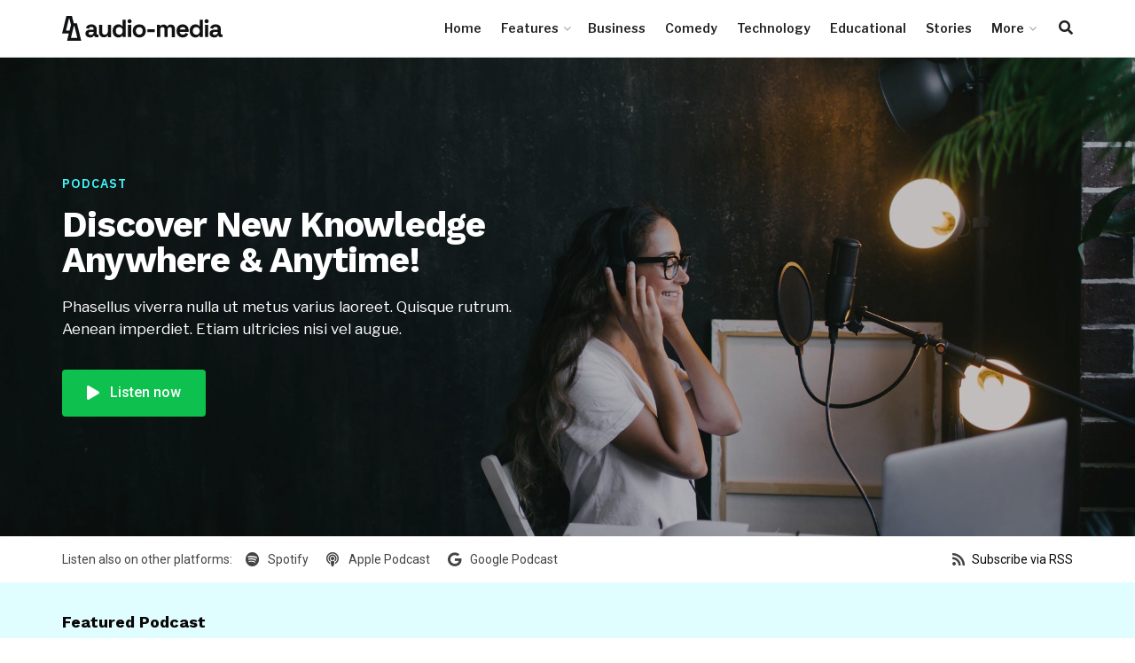

--- FILE ---
content_type: text/css
request_url: https://jnews.io/audiomedia/wp-content/uploads/sites/77/elementor/css/post-1668.css?ver=1650596883
body_size: 1447
content:
.elementor-1668 .elementor-element.elementor-element-3112e80e > .elementor-container{min-height:540px;}.elementor-1668 .elementor-element.elementor-element-3112e80e:not(.elementor-motion-effects-element-type-background), .elementor-1668 .elementor-element.elementor-element-3112e80e > .elementor-motion-effects-container > .elementor-motion-effects-layer{background-image:url("https://jnews.io/audiomedia/wp-content/uploads/sites/77/2021/01/young-woman-blogger-recording-podcast-using-microp-HRHANG5.jpg");background-position:0px 80%;background-size:cover;}.elementor-1668 .elementor-element.elementor-element-3112e80e > .elementor-background-overlay{background-color:#000000;opacity:0.2;transition:background 0.3s, border-radius 0.3s, opacity 0.3s;}.elementor-1668 .elementor-element.elementor-element-3112e80e{transition:background 0.3s, border 0.3s, border-radius 0.3s, box-shadow 0.3s;margin-top:-30px;margin-bottom:0px;}.elementor-1668 .elementor-element.elementor-element-4568420d .elementor-heading-title{color:#42F2F7;font-family:"IBM Plex Sans", Sans-serif;font-size:14px;font-weight:600;text-transform:uppercase;letter-spacing:1px;}.elementor-1668 .elementor-element.elementor-element-74e32607 .elementor-heading-title{color:#FFFFFF;font-family:"Work Sans", Sans-serif;font-size:40px;font-weight:700;}.elementor-1668 .elementor-element.elementor-element-22dbede1{color:#FFFFFF;font-family:"Libre Franklin", Sans-serif;font-size:17px;font-weight:400;line-height:1.5em;}.elementor-1668 .elementor-element.elementor-element-22dbede1 > .elementor-widget-container{margin:0em 0em -1em 0em;}.elementor-1668 .elementor-element.elementor-element-55a277b7 .elementor-button .elementor-align-icon-right{margin-left:12px;}.elementor-1668 .elementor-element.elementor-element-55a277b7 .elementor-button .elementor-align-icon-left{margin-right:12px;}.elementor-1668 .elementor-element.elementor-element-55a277b7 .elementor-button{font-family:"Roboto", Sans-serif;font-weight:500;background-color:#0EC04D;padding:18px 28px 18px 28px;}.elementor-1668 .elementor-element.elementor-element-3ddda6e7 > .elementor-container > .elementor-row > .elementor-column > .elementor-column-wrap > .elementor-widget-wrap{align-content:center;align-items:center;}.elementor-1668 .elementor-element.elementor-element-3ddda6e7{padding:15px 0px 15px 0px;}.elementor-1668 .elementor-element.elementor-element-4177797e{color:var( --e-global-color-text );font-weight:400;width:auto;max-width:auto;}.elementor-1668 .elementor-element.elementor-element-4177797e > .elementor-widget-container{margin:0px 15px 0px 0px;}.elementor-1668 .elementor-element.elementor-element-2cc7b06b .elementor-icon-list-items:not(.elementor-inline-items) .elementor-icon-list-item:not(:last-child){padding-bottom:calc(20px/2);}.elementor-1668 .elementor-element.elementor-element-2cc7b06b .elementor-icon-list-items:not(.elementor-inline-items) .elementor-icon-list-item:not(:first-child){margin-top:calc(20px/2);}.elementor-1668 .elementor-element.elementor-element-2cc7b06b .elementor-icon-list-items.elementor-inline-items .elementor-icon-list-item{margin-right:calc(20px/2);margin-left:calc(20px/2);}.elementor-1668 .elementor-element.elementor-element-2cc7b06b .elementor-icon-list-items.elementor-inline-items{margin-right:calc(-20px/2);margin-left:calc(-20px/2);}body.rtl .elementor-1668 .elementor-element.elementor-element-2cc7b06b .elementor-icon-list-items.elementor-inline-items .elementor-icon-list-item:after{left:calc(-20px/2);}body:not(.rtl) .elementor-1668 .elementor-element.elementor-element-2cc7b06b .elementor-icon-list-items.elementor-inline-items .elementor-icon-list-item:after{right:calc(-20px/2);}.elementor-1668 .elementor-element.elementor-element-2cc7b06b .elementor-icon-list-icon i{color:var( --e-global-color-text );}.elementor-1668 .elementor-element.elementor-element-2cc7b06b .elementor-icon-list-icon svg{fill:var( --e-global-color-text );}.elementor-1668 .elementor-element.elementor-element-2cc7b06b{--e-icon-list-icon-size:16px;width:auto;max-width:auto;}.elementor-1668 .elementor-element.elementor-element-2cc7b06b .elementor-icon-list-text{color:var( --e-global-color-text );padding-left:5px;}.elementor-1668 .elementor-element.elementor-element-2cc7b06b .elementor-icon-list-item > .elementor-icon-list-text, .elementor-1668 .elementor-element.elementor-element-2cc7b06b .elementor-icon-list-item > a{font-weight:400;}.elementor-1668 .elementor-element.elementor-element-f00bbf9 .elementor-icon-list-items:not(.elementor-inline-items) .elementor-icon-list-item:not(:last-child){padding-bottom:calc(20px/2);}.elementor-1668 .elementor-element.elementor-element-f00bbf9 .elementor-icon-list-items:not(.elementor-inline-items) .elementor-icon-list-item:not(:first-child){margin-top:calc(20px/2);}.elementor-1668 .elementor-element.elementor-element-f00bbf9 .elementor-icon-list-items.elementor-inline-items .elementor-icon-list-item{margin-right:calc(20px/2);margin-left:calc(20px/2);}.elementor-1668 .elementor-element.elementor-element-f00bbf9 .elementor-icon-list-items.elementor-inline-items{margin-right:calc(-20px/2);margin-left:calc(-20px/2);}body.rtl .elementor-1668 .elementor-element.elementor-element-f00bbf9 .elementor-icon-list-items.elementor-inline-items .elementor-icon-list-item:after{left:calc(-20px/2);}body:not(.rtl) .elementor-1668 .elementor-element.elementor-element-f00bbf9 .elementor-icon-list-items.elementor-inline-items .elementor-icon-list-item:after{right:calc(-20px/2);}.elementor-1668 .elementor-element.elementor-element-f00bbf9 .elementor-icon-list-icon i{color:var( --e-global-color-text );}.elementor-1668 .elementor-element.elementor-element-f00bbf9 .elementor-icon-list-icon svg{fill:var( --e-global-color-text );}.elementor-1668 .elementor-element.elementor-element-f00bbf9{--e-icon-list-icon-size:16px;}.elementor-1668 .elementor-element.elementor-element-f00bbf9 .elementor-icon-list-text{color:var( --e-global-color-secondary );padding-left:8px;}.elementor-1668 .elementor-element.elementor-element-f00bbf9 .elementor-icon-list-item > .elementor-icon-list-text, .elementor-1668 .elementor-element.elementor-element-f00bbf9 .elementor-icon-list-item > a{font-weight:400;}.elementor-1668 .elementor-element.elementor-element-75b0860c:not(.elementor-motion-effects-element-type-background), .elementor-1668 .elementor-element.elementor-element-75b0860c > .elementor-motion-effects-container > .elementor-motion-effects-layer{background-color:#E0FEFF;}.elementor-1668 .elementor-element.elementor-element-75b0860c{transition:background 0.3s, border 0.3s, border-radius 0.3s, box-shadow 0.3s;padding:30px 0px 0px 0px;}.elementor-1668 .elementor-element.elementor-element-75b0860c > .elementor-background-overlay{transition:background 0.3s, border-radius 0.3s, opacity 0.3s;}.elementor-1668 .elementor-element.elementor-element-223bea15{padding:30px 0px 0px 0px;}.elementor-1668 .elementor-element.elementor-element-777dbd5e:not(.elementor-motion-effects-element-type-background), .elementor-1668 .elementor-element.elementor-element-777dbd5e > .elementor-motion-effects-container > .elementor-motion-effects-layer{background-color:#FFD166;}.elementor-1668 .elementor-element.elementor-element-777dbd5e{transition:background 0.3s, border 0.3s, border-radius 0.3s, box-shadow 0.3s;}.elementor-1668 .elementor-element.elementor-element-777dbd5e > .elementor-background-overlay{transition:background 0.3s, border-radius 0.3s, opacity 0.3s;}.elementor-bc-flex-widget .elementor-1668 .elementor-element.elementor-element-b91d2e2.elementor-column .elementor-column-wrap{align-items:center;}.elementor-1668 .elementor-element.elementor-element-b91d2e2.elementor-column.elementor-element[data-element_type="column"] > .elementor-column-wrap.elementor-element-populated > .elementor-widget-wrap{align-content:center;align-items:center;}.elementor-1668 .elementor-element.elementor-element-b91d2e2 .elementor-element-populated{padding:40px 60px 40px 60px;}.elementor-1668 .elementor-element.elementor-element-36312b20 .elementor-heading-title{color:#2D2D2D;font-family:"Work Sans", Sans-serif;font-size:40px;font-weight:700;}.elementor-1668 .elementor-element.elementor-element-1833893c{color:#444444;font-family:var( --e-global-typography-text-font-family ), Sans-serif;font-weight:var( --e-global-typography-text-font-weight );}.elementor-1668 .elementor-element.elementor-element-5db2c82d > .elementor-element-populated{transition:background 0.3s, border 0.3s, border-radius 0.3s, box-shadow 0.3s;}.elementor-1668 .elementor-element.elementor-element-5db2c82d > .elementor-element-populated > .elementor-background-overlay{transition:background 0.3s, border-radius 0.3s, opacity 0.3s;}.elementor-1668 .elementor-element.elementor-element-5db2c82d .elementor-element-populated{padding:40px 30px 0px 0px;}.elementor-1668 .elementor-element.elementor-element-3abe045{text-align:right;}.elementor-1668 .elementor-element.elementor-element-3abe045 img{width:459px;}.elementor-1668 .elementor-element.elementor-element-165180f6{padding:50px 0px 0px 0px;}.elementor-1668 .elementor-element.elementor-element-759dfe11 > .elementor-widget-container{margin:0px 0px -20px 0px;}@media(max-width:1024px){.elementor-1668 .elementor-element.elementor-element-3112e80e > .elementor-container{min-height:0px;}.elementor-1668 .elementor-element.elementor-element-3112e80e:not(.elementor-motion-effects-element-type-background), .elementor-1668 .elementor-element.elementor-element-3112e80e > .elementor-motion-effects-container > .elementor-motion-effects-layer{background-position:bottom center;}.elementor-1668 .elementor-element.elementor-element-3112e80e{margin-top:-30px;margin-bottom:0px;padding:60px 20px 60px 20px;}.elementor-1668 .elementor-element.elementor-element-4568420d .elementor-heading-title{font-size:12px;}.elementor-1668 .elementor-element.elementor-element-74e32607 .elementor-heading-title{font-size:32px;}.elementor-1668 .elementor-element.elementor-element-22dbede1{font-size:14px;}.elementor-1668 .elementor-element.elementor-element-55a277b7 .elementor-button{padding:14px 24px 14px 24px;}.elementor-1668 .elementor-element.elementor-element-3ddda6e7{padding:8px 20px 8px 20px;}.elementor-1668 .elementor-element.elementor-element-4177797e{font-size:12px;}.elementor-1668 .elementor-element.elementor-element-2cc7b06b{--e-icon-list-icon-size:12px;}.elementor-1668 .elementor-element.elementor-element-2cc7b06b .elementor-icon-list-item > .elementor-icon-list-text, .elementor-1668 .elementor-element.elementor-element-2cc7b06b .elementor-icon-list-item > a{font-size:12px;}.elementor-1668 .elementor-element.elementor-element-f00bbf9{--e-icon-list-icon-size:12px;}.elementor-1668 .elementor-element.elementor-element-f00bbf9 .elementor-icon-list-item > .elementor-icon-list-text, .elementor-1668 .elementor-element.elementor-element-f00bbf9 .elementor-icon-list-item > a{font-size:12px;}.elementor-1668 .elementor-element.elementor-element-75b0860c{padding:40px 20px 0px 20px;}.elementor-1668 .elementor-element.elementor-element-795df04a > .elementor-widget-container{margin:0px 0px -20px 0px;}.elementor-1668 .elementor-element.elementor-element-223bea15{padding:20px 20px 20px 20px;}.elementor-1668 .elementor-element.elementor-element-45c78c6e > .elementor-widget-container{margin:0px 0px -20px 0px;}.elementor-1668 .elementor-element.elementor-element-b91d2e2 .elementor-element-populated{padding:30px 20px 30px 20px;}.elementor-1668 .elementor-element.elementor-element-36312b20 .elementor-heading-title{font-size:28px;}.elementor-bc-flex-widget .elementor-1668 .elementor-element.elementor-element-5db2c82d.elementor-column .elementor-column-wrap{align-items:flex-end;}.elementor-1668 .elementor-element.elementor-element-5db2c82d.elementor-column.elementor-element[data-element_type="column"] > .elementor-column-wrap.elementor-element-populated > .elementor-widget-wrap{align-content:flex-end;align-items:flex-end;}.elementor-1668 .elementor-element.elementor-element-5db2c82d .elementor-element-populated{padding:0px 0px 0px 0px;}.elementor-1668 .elementor-element.elementor-element-165180f6{padding:20px 20px 20px 20px;}.elementor-1668 .elementor-element.elementor-element-52fe2ced > .elementor-widget-container{margin:0px 0px -20px 0px;}}@media(max-width:767px){.elementor-1668 .elementor-element.elementor-element-3112e80e:not(.elementor-motion-effects-element-type-background), .elementor-1668 .elementor-element.elementor-element-3112e80e > .elementor-motion-effects-container > .elementor-motion-effects-layer{background-image:url("https://jnews.io/audiomedia/wp-content/uploads/sites/77/2021/06/young-woman-blogger-recording-podcast-using-microp-HRHANG5-mobile.jpg");}.elementor-1668 .elementor-element.elementor-element-4568420d{text-align:center;}.elementor-1668 .elementor-element.elementor-element-74e32607{text-align:center;}.elementor-1668 .elementor-element.elementor-element-74e32607 .elementor-heading-title{font-size:26px;line-height:1.2em;}.elementor-1668 .elementor-element.elementor-element-22dbede1{text-align:center;font-size:12px;}.elementor-1668 .elementor-element.elementor-element-55a277b7 .elementor-button{font-size:14px;}.elementor-1668 .elementor-element.elementor-element-5562e910.elementor-column > .elementor-column-wrap > .elementor-widget-wrap{justify-content:center;}.elementor-1668 .elementor-element.elementor-element-2cc7b06b .elementor-icon-list-items:not(.elementor-inline-items) .elementor-icon-list-item:not(:last-child){padding-bottom:calc(10px/2);}.elementor-1668 .elementor-element.elementor-element-2cc7b06b .elementor-icon-list-items:not(.elementor-inline-items) .elementor-icon-list-item:not(:first-child){margin-top:calc(10px/2);}.elementor-1668 .elementor-element.elementor-element-2cc7b06b .elementor-icon-list-items.elementor-inline-items .elementor-icon-list-item{margin-right:calc(10px/2);margin-left:calc(10px/2);}.elementor-1668 .elementor-element.elementor-element-2cc7b06b .elementor-icon-list-items.elementor-inline-items{margin-right:calc(-10px/2);margin-left:calc(-10px/2);}body.rtl .elementor-1668 .elementor-element.elementor-element-2cc7b06b .elementor-icon-list-items.elementor-inline-items .elementor-icon-list-item:after{left:calc(-10px/2);}body:not(.rtl) .elementor-1668 .elementor-element.elementor-element-2cc7b06b .elementor-icon-list-items.elementor-inline-items .elementor-icon-list-item:after{right:calc(-10px/2);}.elementor-1668 .elementor-element.elementor-element-2cc7b06b{--e-icon-list-icon-size:14px;}.elementor-1668 .elementor-element.elementor-element-2cc7b06b .elementor-icon-list-item > .elementor-icon-list-text, .elementor-1668 .elementor-element.elementor-element-2cc7b06b .elementor-icon-list-item > a{font-size:0px;line-height:1em;}.elementor-1668 .elementor-element.elementor-element-36312b20{text-align:center;}.elementor-1668 .elementor-element.elementor-element-1833893c{text-align:center;}}@media(min-width:768px){.elementor-1668 .elementor-element.elementor-element-2cabbd56{width:45%;}.elementor-1668 .elementor-element.elementor-element-186a4ba1{width:55%;}.elementor-1668 .elementor-element.elementor-element-5562e910{width:70%;}.elementor-1668 .elementor-element.elementor-element-679703e0{width:30%;}.elementor-1668 .elementor-element.elementor-element-b91d2e2{width:52%;}.elementor-1668 .elementor-element.elementor-element-5db2c82d{width:48%;}}@media(max-width:1024px) and (min-width:768px){.elementor-1668 .elementor-element.elementor-element-2cabbd56{width:60%;}.elementor-1668 .elementor-element.elementor-element-186a4ba1{width:40%;}.elementor-1668 .elementor-element.elementor-element-5562e910{width:76%;}.elementor-1668 .elementor-element.elementor-element-679703e0{width:24%;}}

--- FILE ---
content_type: text/css
request_url: https://jnews.io/audiomedia/wp-content/themes/jnews/data/import/audiomedia/scheme.css?ver=12.0.0
body_size: -27
content:
/** Header **/
.jeg_nav_right 
.jeg_main_menu > li > a {
	font-weight: 600;
	text-transform: none;
	letter-spacing: normal;
}

.jeg_main_menu_wrapper:not(:last-child) .jeg_nav_item {
	padding-right: 14px;
}

.btn.outline {
	border-width: 1px;
	border-radius: 3px;
}

/* Post Meta */
.entry-header .jeg_meta_author a, .jeg_postblock .jeg_meta_author a {
	color: var(--j-heading-color);
}

.entry-header .jeg_post_meta .fa,
.jeg_pl_lg_box .jeg_post_meta a,
.jeg_pl_lg_box .jeg_post_meta .fa,
.jeg_pl_md_box .jeg_post_meta a,
.jeg_pl_md_box .jeg_post_meta .fa {
	color: inherit !important;
}

.single-post .entry-header .meta_right > div > a .fa {
	color: inherit;
}

/* Modules */
.jeg_pl_md_box .jeg_post_title {
    font-weight: bold;
}

--- FILE ---
content_type: text/css
request_url: https://jnews.io/audiomedia/wp-content/uploads/sites/77/elementor/css/post-1511.css?ver=1650596883
body_size: 374
content:
.elementor-1511 .elementor-element.elementor-element-3e57108:not(.elementor-motion-effects-element-type-background), .elementor-1511 .elementor-element.elementor-element-3e57108 > .elementor-motion-effects-container > .elementor-motion-effects-layer{background-color:var( --e-global-color-secondary );}.elementor-1511 .elementor-element.elementor-element-3e57108{transition:background 0.3s, border 0.3s, border-radius 0.3s, box-shadow 0.3s;padding:40px 0px 40px 0px;}.elementor-1511 .elementor-element.elementor-element-3e57108 > .elementor-background-overlay{transition:background 0.3s, border-radius 0.3s, opacity 0.3s;}.elementor-1511 .elementor-element.elementor-element-6d0d327{margin-top:0px;margin-bottom:20px;}.elementor-1511 .elementor-element.elementor-element-5223a9b{text-align:left;}.elementor-1511 .elementor-element.elementor-element-5223a9b img{width:182px;}.elementor-1511 .elementor-element.elementor-element-9a9f82a .elementor-heading-title{color:#FFFFFF;font-family:"Oxygen", Sans-serif;font-size:17px;font-weight:400;line-height:1.5em;}.elementor-1511 .elementor-element.elementor-element-5a4f3e9 > .elementor-container > .elementor-row > .elementor-column > .elementor-column-wrap > .elementor-widget-wrap{align-content:center;align-items:center;}.elementor-1511 .elementor-element.elementor-element-f0a31aa{color:#FFFFFFA1;font-family:"Oxygen", Sans-serif;font-weight:400;}.elementor-1511 .elementor-element.elementor-element-5a7cab5.elementor-column > .elementor-column-wrap > .elementor-widget-wrap{justify-content:space-between;}.elementor-1511 .elementor-element.elementor-element-820002e > .elementor-widget-container{margin:0em 0em -1em 0em;}.elementor-1511 .elementor-element.elementor-element-820002e{width:auto;max-width:auto;}.elementor-1511 .elementor-element.elementor-element-986ec58{--grid-template-columns:repeat(0, auto);--icon-size:16px;--grid-column-gap:5px;--grid-row-gap:0px;width:auto;max-width:auto;}.elementor-1511 .elementor-element.elementor-element-986ec58 .elementor-widget-container{text-align:right;}.elementor-1511 .elementor-element.elementor-element-986ec58 .elementor-social-icon{background-color:#00000000;}.elementor-1511 .elementor-element.elementor-element-986ec58 .elementor-social-icon i{color:#FFFFFF;}.elementor-1511 .elementor-element.elementor-element-986ec58 .elementor-social-icon svg{fill:#FFFFFF;}@media(max-width:1024px){.elementor-1511 .elementor-element.elementor-element-3e57108{padding:30px 20px 20px 20px;}.elementor-1511 .elementor-element.elementor-element-9a9f82a .elementor-heading-title{font-size:14px;}.elementor-1511 .elementor-element.elementor-element-f0a31aa{font-size:13px;}.elementor-1511 .elementor-element.elementor-element-986ec58{--icon-size:14px;}}@media(max-width:767px){.elementor-1511 .elementor-element.elementor-element-5223a9b{text-align:center;}.elementor-1511 .elementor-element.elementor-element-9a9f82a{text-align:center;}.elementor-1511 .elementor-element.elementor-element-9a9f82a .elementor-heading-title{font-size:12px;}.elementor-1511 .elementor-element.elementor-element-9a9f82a > .elementor-widget-container{margin:20px 0px 20px 0px;}.elementor-1511 .elementor-element.elementor-element-f0a31aa{text-align:center;}.elementor-1511 .elementor-element.elementor-element-f0a31aa > .elementor-widget-container{margin:5px 0px 0px 0px;}.elementor-1511 .elementor-element.elementor-element-5a7cab5.elementor-column > .elementor-column-wrap > .elementor-widget-wrap{justify-content:center;}.elementor-1511 .elementor-element.elementor-element-820002e > .elementor-widget-container{margin:0px 0px 0px 0px;}.elementor-1511 .elementor-element.elementor-element-820002e{width:auto;max-width:auto;}.elementor-1511 .elementor-element.elementor-element-986ec58 .elementor-widget-container{text-align:center;}.elementor-1511 .elementor-element.elementor-element-986ec58{width:100%;max-width:100%;}}@media(min-width:768px){.elementor-1511 .elementor-element.elementor-element-54350fa{width:30%;}.elementor-1511 .elementor-element.elementor-element-e95b49d{width:70%;}.elementor-1511 .elementor-element.elementor-element-d788827{width:30%;}.elementor-1511 .elementor-element.elementor-element-5a7cab5{width:70%;}}